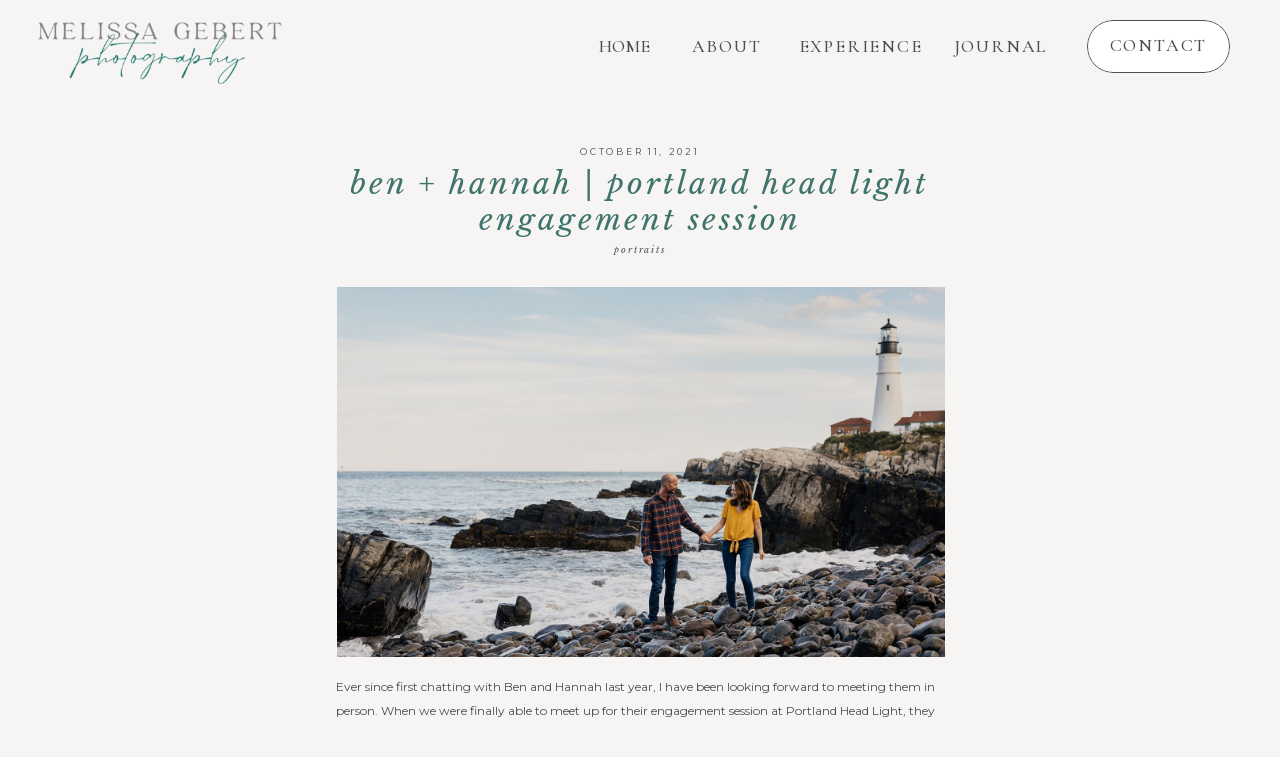

--- FILE ---
content_type: text/html; charset=UTF-8
request_url: https://melissagebert.com/tag/portland-head-light/
body_size: 13705
content:
<!DOCTYPE html>
<html lang="en-US" class="d">
<head>
<link rel="stylesheet" type="text/css" href="//lib.showit.co/engine/2.4.3/showit.css" />
<title>portland head light</title>
<meta name='robots' content='max-image-preview:large' />
<link rel="alternate" type="application/rss+xml" title=" &raquo; Feed" href="https://melissagebert.com/feed/" />
<link rel="alternate" type="application/rss+xml" title=" &raquo; Comments Feed" href="https://melissagebert.com/comments/feed/" />
<link rel="alternate" type="application/rss+xml" title=" &raquo; portland head light Tag Feed" href="https://melissagebert.com/tag/portland-head-light/feed/" />
<script type="text/javascript">
/* <![CDATA[ */
window._wpemojiSettings = {"baseUrl":"https:\/\/s.w.org\/images\/core\/emoji\/16.0.1\/72x72\/","ext":".png","svgUrl":"https:\/\/s.w.org\/images\/core\/emoji\/16.0.1\/svg\/","svgExt":".svg","source":{"concatemoji":"https:\/\/melissagebert.com\/wp-includes\/js\/wp-emoji-release.min.js?ver=6.8.3"}};
/*! This file is auto-generated */
!function(s,n){var o,i,e;function c(e){try{var t={supportTests:e,timestamp:(new Date).valueOf()};sessionStorage.setItem(o,JSON.stringify(t))}catch(e){}}function p(e,t,n){e.clearRect(0,0,e.canvas.width,e.canvas.height),e.fillText(t,0,0);var t=new Uint32Array(e.getImageData(0,0,e.canvas.width,e.canvas.height).data),a=(e.clearRect(0,0,e.canvas.width,e.canvas.height),e.fillText(n,0,0),new Uint32Array(e.getImageData(0,0,e.canvas.width,e.canvas.height).data));return t.every(function(e,t){return e===a[t]})}function u(e,t){e.clearRect(0,0,e.canvas.width,e.canvas.height),e.fillText(t,0,0);for(var n=e.getImageData(16,16,1,1),a=0;a<n.data.length;a++)if(0!==n.data[a])return!1;return!0}function f(e,t,n,a){switch(t){case"flag":return n(e,"\ud83c\udff3\ufe0f\u200d\u26a7\ufe0f","\ud83c\udff3\ufe0f\u200b\u26a7\ufe0f")?!1:!n(e,"\ud83c\udde8\ud83c\uddf6","\ud83c\udde8\u200b\ud83c\uddf6")&&!n(e,"\ud83c\udff4\udb40\udc67\udb40\udc62\udb40\udc65\udb40\udc6e\udb40\udc67\udb40\udc7f","\ud83c\udff4\u200b\udb40\udc67\u200b\udb40\udc62\u200b\udb40\udc65\u200b\udb40\udc6e\u200b\udb40\udc67\u200b\udb40\udc7f");case"emoji":return!a(e,"\ud83e\udedf")}return!1}function g(e,t,n,a){var r="undefined"!=typeof WorkerGlobalScope&&self instanceof WorkerGlobalScope?new OffscreenCanvas(300,150):s.createElement("canvas"),o=r.getContext("2d",{willReadFrequently:!0}),i=(o.textBaseline="top",o.font="600 32px Arial",{});return e.forEach(function(e){i[e]=t(o,e,n,a)}),i}function t(e){var t=s.createElement("script");t.src=e,t.defer=!0,s.head.appendChild(t)}"undefined"!=typeof Promise&&(o="wpEmojiSettingsSupports",i=["flag","emoji"],n.supports={everything:!0,everythingExceptFlag:!0},e=new Promise(function(e){s.addEventListener("DOMContentLoaded",e,{once:!0})}),new Promise(function(t){var n=function(){try{var e=JSON.parse(sessionStorage.getItem(o));if("object"==typeof e&&"number"==typeof e.timestamp&&(new Date).valueOf()<e.timestamp+604800&&"object"==typeof e.supportTests)return e.supportTests}catch(e){}return null}();if(!n){if("undefined"!=typeof Worker&&"undefined"!=typeof OffscreenCanvas&&"undefined"!=typeof URL&&URL.createObjectURL&&"undefined"!=typeof Blob)try{var e="postMessage("+g.toString()+"("+[JSON.stringify(i),f.toString(),p.toString(),u.toString()].join(",")+"));",a=new Blob([e],{type:"text/javascript"}),r=new Worker(URL.createObjectURL(a),{name:"wpTestEmojiSupports"});return void(r.onmessage=function(e){c(n=e.data),r.terminate(),t(n)})}catch(e){}c(n=g(i,f,p,u))}t(n)}).then(function(e){for(var t in e)n.supports[t]=e[t],n.supports.everything=n.supports.everything&&n.supports[t],"flag"!==t&&(n.supports.everythingExceptFlag=n.supports.everythingExceptFlag&&n.supports[t]);n.supports.everythingExceptFlag=n.supports.everythingExceptFlag&&!n.supports.flag,n.DOMReady=!1,n.readyCallback=function(){n.DOMReady=!0}}).then(function(){return e}).then(function(){var e;n.supports.everything||(n.readyCallback(),(e=n.source||{}).concatemoji?t(e.concatemoji):e.wpemoji&&e.twemoji&&(t(e.twemoji),t(e.wpemoji)))}))}((window,document),window._wpemojiSettings);
/* ]]> */
</script>
<style id='wp-emoji-styles-inline-css' type='text/css'>

	img.wp-smiley, img.emoji {
		display: inline !important;
		border: none !important;
		box-shadow: none !important;
		height: 1em !important;
		width: 1em !important;
		margin: 0 0.07em !important;
		vertical-align: -0.1em !important;
		background: none !important;
		padding: 0 !important;
	}
</style>
<link rel='stylesheet' id='wp-block-library-css' href='https://melissagebert.com/wp-includes/css/dist/block-library/style.min.css?ver=6.8.3' type='text/css' media='all' />
<style id='classic-theme-styles-inline-css' type='text/css'>
/*! This file is auto-generated */
.wp-block-button__link{color:#fff;background-color:#32373c;border-radius:9999px;box-shadow:none;text-decoration:none;padding:calc(.667em + 2px) calc(1.333em + 2px);font-size:1.125em}.wp-block-file__button{background:#32373c;color:#fff;text-decoration:none}
</style>
<style id='global-styles-inline-css' type='text/css'>
:root{--wp--preset--aspect-ratio--square: 1;--wp--preset--aspect-ratio--4-3: 4/3;--wp--preset--aspect-ratio--3-4: 3/4;--wp--preset--aspect-ratio--3-2: 3/2;--wp--preset--aspect-ratio--2-3: 2/3;--wp--preset--aspect-ratio--16-9: 16/9;--wp--preset--aspect-ratio--9-16: 9/16;--wp--preset--color--black: #000000;--wp--preset--color--cyan-bluish-gray: #abb8c3;--wp--preset--color--white: #ffffff;--wp--preset--color--pale-pink: #f78da7;--wp--preset--color--vivid-red: #cf2e2e;--wp--preset--color--luminous-vivid-orange: #ff6900;--wp--preset--color--luminous-vivid-amber: #fcb900;--wp--preset--color--light-green-cyan: #7bdcb5;--wp--preset--color--vivid-green-cyan: #00d084;--wp--preset--color--pale-cyan-blue: #8ed1fc;--wp--preset--color--vivid-cyan-blue: #0693e3;--wp--preset--color--vivid-purple: #9b51e0;--wp--preset--gradient--vivid-cyan-blue-to-vivid-purple: linear-gradient(135deg,rgba(6,147,227,1) 0%,rgb(155,81,224) 100%);--wp--preset--gradient--light-green-cyan-to-vivid-green-cyan: linear-gradient(135deg,rgb(122,220,180) 0%,rgb(0,208,130) 100%);--wp--preset--gradient--luminous-vivid-amber-to-luminous-vivid-orange: linear-gradient(135deg,rgba(252,185,0,1) 0%,rgba(255,105,0,1) 100%);--wp--preset--gradient--luminous-vivid-orange-to-vivid-red: linear-gradient(135deg,rgba(255,105,0,1) 0%,rgb(207,46,46) 100%);--wp--preset--gradient--very-light-gray-to-cyan-bluish-gray: linear-gradient(135deg,rgb(238,238,238) 0%,rgb(169,184,195) 100%);--wp--preset--gradient--cool-to-warm-spectrum: linear-gradient(135deg,rgb(74,234,220) 0%,rgb(151,120,209) 20%,rgb(207,42,186) 40%,rgb(238,44,130) 60%,rgb(251,105,98) 80%,rgb(254,248,76) 100%);--wp--preset--gradient--blush-light-purple: linear-gradient(135deg,rgb(255,206,236) 0%,rgb(152,150,240) 100%);--wp--preset--gradient--blush-bordeaux: linear-gradient(135deg,rgb(254,205,165) 0%,rgb(254,45,45) 50%,rgb(107,0,62) 100%);--wp--preset--gradient--luminous-dusk: linear-gradient(135deg,rgb(255,203,112) 0%,rgb(199,81,192) 50%,rgb(65,88,208) 100%);--wp--preset--gradient--pale-ocean: linear-gradient(135deg,rgb(255,245,203) 0%,rgb(182,227,212) 50%,rgb(51,167,181) 100%);--wp--preset--gradient--electric-grass: linear-gradient(135deg,rgb(202,248,128) 0%,rgb(113,206,126) 100%);--wp--preset--gradient--midnight: linear-gradient(135deg,rgb(2,3,129) 0%,rgb(40,116,252) 100%);--wp--preset--font-size--small: 13px;--wp--preset--font-size--medium: 20px;--wp--preset--font-size--large: 36px;--wp--preset--font-size--x-large: 42px;--wp--preset--spacing--20: 0.44rem;--wp--preset--spacing--30: 0.67rem;--wp--preset--spacing--40: 1rem;--wp--preset--spacing--50: 1.5rem;--wp--preset--spacing--60: 2.25rem;--wp--preset--spacing--70: 3.38rem;--wp--preset--spacing--80: 5.06rem;--wp--preset--shadow--natural: 6px 6px 9px rgba(0, 0, 0, 0.2);--wp--preset--shadow--deep: 12px 12px 50px rgba(0, 0, 0, 0.4);--wp--preset--shadow--sharp: 6px 6px 0px rgba(0, 0, 0, 0.2);--wp--preset--shadow--outlined: 6px 6px 0px -3px rgba(255, 255, 255, 1), 6px 6px rgba(0, 0, 0, 1);--wp--preset--shadow--crisp: 6px 6px 0px rgba(0, 0, 0, 1);}:where(.is-layout-flex){gap: 0.5em;}:where(.is-layout-grid){gap: 0.5em;}body .is-layout-flex{display: flex;}.is-layout-flex{flex-wrap: wrap;align-items: center;}.is-layout-flex > :is(*, div){margin: 0;}body .is-layout-grid{display: grid;}.is-layout-grid > :is(*, div){margin: 0;}:where(.wp-block-columns.is-layout-flex){gap: 2em;}:where(.wp-block-columns.is-layout-grid){gap: 2em;}:where(.wp-block-post-template.is-layout-flex){gap: 1.25em;}:where(.wp-block-post-template.is-layout-grid){gap: 1.25em;}.has-black-color{color: var(--wp--preset--color--black) !important;}.has-cyan-bluish-gray-color{color: var(--wp--preset--color--cyan-bluish-gray) !important;}.has-white-color{color: var(--wp--preset--color--white) !important;}.has-pale-pink-color{color: var(--wp--preset--color--pale-pink) !important;}.has-vivid-red-color{color: var(--wp--preset--color--vivid-red) !important;}.has-luminous-vivid-orange-color{color: var(--wp--preset--color--luminous-vivid-orange) !important;}.has-luminous-vivid-amber-color{color: var(--wp--preset--color--luminous-vivid-amber) !important;}.has-light-green-cyan-color{color: var(--wp--preset--color--light-green-cyan) !important;}.has-vivid-green-cyan-color{color: var(--wp--preset--color--vivid-green-cyan) !important;}.has-pale-cyan-blue-color{color: var(--wp--preset--color--pale-cyan-blue) !important;}.has-vivid-cyan-blue-color{color: var(--wp--preset--color--vivid-cyan-blue) !important;}.has-vivid-purple-color{color: var(--wp--preset--color--vivid-purple) !important;}.has-black-background-color{background-color: var(--wp--preset--color--black) !important;}.has-cyan-bluish-gray-background-color{background-color: var(--wp--preset--color--cyan-bluish-gray) !important;}.has-white-background-color{background-color: var(--wp--preset--color--white) !important;}.has-pale-pink-background-color{background-color: var(--wp--preset--color--pale-pink) !important;}.has-vivid-red-background-color{background-color: var(--wp--preset--color--vivid-red) !important;}.has-luminous-vivid-orange-background-color{background-color: var(--wp--preset--color--luminous-vivid-orange) !important;}.has-luminous-vivid-amber-background-color{background-color: var(--wp--preset--color--luminous-vivid-amber) !important;}.has-light-green-cyan-background-color{background-color: var(--wp--preset--color--light-green-cyan) !important;}.has-vivid-green-cyan-background-color{background-color: var(--wp--preset--color--vivid-green-cyan) !important;}.has-pale-cyan-blue-background-color{background-color: var(--wp--preset--color--pale-cyan-blue) !important;}.has-vivid-cyan-blue-background-color{background-color: var(--wp--preset--color--vivid-cyan-blue) !important;}.has-vivid-purple-background-color{background-color: var(--wp--preset--color--vivid-purple) !important;}.has-black-border-color{border-color: var(--wp--preset--color--black) !important;}.has-cyan-bluish-gray-border-color{border-color: var(--wp--preset--color--cyan-bluish-gray) !important;}.has-white-border-color{border-color: var(--wp--preset--color--white) !important;}.has-pale-pink-border-color{border-color: var(--wp--preset--color--pale-pink) !important;}.has-vivid-red-border-color{border-color: var(--wp--preset--color--vivid-red) !important;}.has-luminous-vivid-orange-border-color{border-color: var(--wp--preset--color--luminous-vivid-orange) !important;}.has-luminous-vivid-amber-border-color{border-color: var(--wp--preset--color--luminous-vivid-amber) !important;}.has-light-green-cyan-border-color{border-color: var(--wp--preset--color--light-green-cyan) !important;}.has-vivid-green-cyan-border-color{border-color: var(--wp--preset--color--vivid-green-cyan) !important;}.has-pale-cyan-blue-border-color{border-color: var(--wp--preset--color--pale-cyan-blue) !important;}.has-vivid-cyan-blue-border-color{border-color: var(--wp--preset--color--vivid-cyan-blue) !important;}.has-vivid-purple-border-color{border-color: var(--wp--preset--color--vivid-purple) !important;}.has-vivid-cyan-blue-to-vivid-purple-gradient-background{background: var(--wp--preset--gradient--vivid-cyan-blue-to-vivid-purple) !important;}.has-light-green-cyan-to-vivid-green-cyan-gradient-background{background: var(--wp--preset--gradient--light-green-cyan-to-vivid-green-cyan) !important;}.has-luminous-vivid-amber-to-luminous-vivid-orange-gradient-background{background: var(--wp--preset--gradient--luminous-vivid-amber-to-luminous-vivid-orange) !important;}.has-luminous-vivid-orange-to-vivid-red-gradient-background{background: var(--wp--preset--gradient--luminous-vivid-orange-to-vivid-red) !important;}.has-very-light-gray-to-cyan-bluish-gray-gradient-background{background: var(--wp--preset--gradient--very-light-gray-to-cyan-bluish-gray) !important;}.has-cool-to-warm-spectrum-gradient-background{background: var(--wp--preset--gradient--cool-to-warm-spectrum) !important;}.has-blush-light-purple-gradient-background{background: var(--wp--preset--gradient--blush-light-purple) !important;}.has-blush-bordeaux-gradient-background{background: var(--wp--preset--gradient--blush-bordeaux) !important;}.has-luminous-dusk-gradient-background{background: var(--wp--preset--gradient--luminous-dusk) !important;}.has-pale-ocean-gradient-background{background: var(--wp--preset--gradient--pale-ocean) !important;}.has-electric-grass-gradient-background{background: var(--wp--preset--gradient--electric-grass) !important;}.has-midnight-gradient-background{background: var(--wp--preset--gradient--midnight) !important;}.has-small-font-size{font-size: var(--wp--preset--font-size--small) !important;}.has-medium-font-size{font-size: var(--wp--preset--font-size--medium) !important;}.has-large-font-size{font-size: var(--wp--preset--font-size--large) !important;}.has-x-large-font-size{font-size: var(--wp--preset--font-size--x-large) !important;}
:where(.wp-block-post-template.is-layout-flex){gap: 1.25em;}:where(.wp-block-post-template.is-layout-grid){gap: 1.25em;}
:where(.wp-block-columns.is-layout-flex){gap: 2em;}:where(.wp-block-columns.is-layout-grid){gap: 2em;}
:root :where(.wp-block-pullquote){font-size: 1.5em;line-height: 1.6;}
</style>
<link rel='stylesheet' id='pub-style-css' href='https://melissagebert.com/wp-content/themes/showit/pubs/oxowsu7msuwsqyit-zniwq/20250815180100Sgw32rj/assets/pub.css?ver=1755280866' type='text/css' media='all' />
<script type="text/javascript" src="https://melissagebert.com/wp-includes/js/jquery/jquery.min.js?ver=3.7.1" id="jquery-core-js"></script>
<script type="text/javascript" id="jquery-core-js-after">
/* <![CDATA[ */
$ = jQuery;
/* ]]> */
</script>
<script type="text/javascript" src="https://melissagebert.com/wp-content/themes/showit/pubs/oxowsu7msuwsqyit-zniwq/20250815180100Sgw32rj/assets/pub.js?ver=1755280866" id="pub-script-js"></script>
<link rel="https://api.w.org/" href="https://melissagebert.com/wp-json/" /><link rel="alternate" title="JSON" type="application/json" href="https://melissagebert.com/wp-json/wp/v2/tags/344" /><link rel="EditURI" type="application/rsd+xml" title="RSD" href="https://melissagebert.com/xmlrpc.php?rsd" />
<style type="text/css">.recentcomments a{display:inline !important;padding:0 !important;margin:0 !important;}</style>
<meta charset="UTF-8" />
<meta name="viewport" content="width=device-width, initial-scale=1" />
<link rel="icon" type="image/png" href="//static.showit.co/200/kao1ZNDxTry-nzSHrZQNEg/73949/favicon.png" />
<link rel="preconnect" href="https://static.showit.co" />

<link rel="preconnect" href="https://fonts.googleapis.com">
<link rel="preconnect" href="https://fonts.gstatic.com" crossorigin>
<link href="https://fonts.googleapis.com/css?family=Cormorant+Garamond:500|Libre+Baskerville:italic|Montserrat:regular|Libre+Baskerville:regular" rel="stylesheet" type="text/css"/>
<script id="init_data" type="application/json">
{"mobile":{"w":320},"desktop":{"w":1200,"bgFillType":"color","bgColor":"colors-6"},"sid":"oxowsu7msuwsqyit-zniwq","break":768,"assetURL":"//static.showit.co","contactFormId":"73949/183501","cfAction":"aHR0cHM6Ly9jbGllbnRzZXJ2aWNlLnNob3dpdC5jby9jb250YWN0Zm9ybQ==","sgAction":"aHR0cHM6Ly9jbGllbnRzZXJ2aWNlLnNob3dpdC5jby9zb2NpYWxncmlk","blockData":[{"slug":"navigation","visible":"a","states":[],"d":{"h":97,"w":1200,"locking":{"scrollOffset":1},"bgFillType":"color","bgColor":"colors-6","bgMediaType":"none"},"m":{"h":66,"w":320,"locking":{"side":"st"},"bgFillType":"color","bgColor":"colors-6","bgMediaType":"none"}},{"slug":"blog-post","visible":"a","states":[],"d":{"h":768,"w":1200,"bgFillType":"color","bgColor":"colors-2","bgMediaType":"none"},"m":{"h":730,"w":320,"bgFillType":"color","bgColor":"colors-2","bgMediaType":"none"}},{"slug":"pagination","visible":"a","states":[],"d":{"h":57,"w":1200,"bgFillType":"color","bgColor":"colors-6","bgMediaType":"none"},"m":{"h":80,"w":320,"bgFillType":"color","bgColor":"colors-6","bgMediaType":"none"}},{"slug":"footer","visible":"a","states":[],"d":{"h":236,"w":1200,"bgFillType":"color","bgColor":"colors-6","bgMediaType":"none"},"m":{"h":475,"w":320,"bgFillType":"color","bgColor":"colors-6","bgMediaType":"none"}},{"slug":"mobile-nav","visible":"m","states":[],"d":{"h":400,"w":1200,"bgFillType":"color","bgColor":"#FFFFFF","bgMediaType":"none"},"m":{"h":200,"w":320,"locking":{"side":"t"},"bgFillType":"color","bgColor":"#FFFFFF","bgMediaType":"none"}}],"elementData":[{"type":"icon","visible":"m","id":"navigation_0","blockId":"navigation","m":{"x":265,"y":11,"w":45,"h":45,"a":0},"d":{"x":550,"y":27,"w":100,"h":100,"a":0}},{"type":"simple","visible":"d","id":"navigation_1","blockId":"navigation","m":{"x":48,"y":10,"w":224,"h":46.199999999999996,"a":0},"d":{"x":1007,"y":20,"w":143,"h":53,"a":0,"lockH":"r"}},{"type":"text","visible":"d","id":"navigation_2","blockId":"navigation","m":{"x":122,"y":18,"w":75.60000000000001,"h":14,"a":0},"d":{"x":1018,"y":35,"w":121,"h":23,"a":0,"lockH":"r"}},{"type":"text","visible":"d","id":"navigation_3","blockId":"navigation","m":{"x":122,"y":18,"w":75.60000000000001,"h":14,"a":0},"d":{"x":867,"y":36,"w":107,"h":25,"a":0,"lockH":"r"}},{"type":"text","visible":"d","id":"navigation_4","blockId":"navigation","m":{"x":122,"y":18,"w":75.60000000000001,"h":14,"a":0},"d":{"x":711,"y":36,"w":139,"h":25,"a":0,"lockH":"r"}},{"type":"text","visible":"d","id":"navigation_5","blockId":"navigation","m":{"x":122,"y":18,"w":75.60000000000001,"h":14,"a":0},"d":{"x":606,"y":36,"w":81,"h":25,"a":0,"lockH":"r"}},{"type":"text","visible":"d","id":"navigation_6","blockId":"navigation","m":{"x":122,"y":18,"w":75.60000000000001,"h":14,"a":0},"d":{"x":514,"y":36,"w":61,"h":25,"a":0,"lockH":"r"}},{"type":"graphic","visible":"a","id":"navigation_7","blockId":"navigation","m":{"x":0,"y":6,"w":170,"h":56,"a":0},"d":{"x":24,"y":7,"w":268,"h":80,"a":0,"lockH":"l"},"c":{"key":"TvveffCARNu7O2PvLAuBkA/73949/typeonly-color.png","aspect_ratio":2.96311}},{"type":"text","visible":"a","id":"blog-post_0","blockId":"blog-post","m":{"x":25,"y":59,"w":269,"h":71,"a":0},"d":{"x":294,"y":69,"w":611,"h":75,"a":0}},{"type":"text","visible":"a","id":"blog-post_1","blockId":"blog-post","m":{"x":26,"y":443,"w":266,"h":208,"a":0},"d":{"x":296,"y":578,"w":609,"h":92,"a":0}},{"type":"text","visible":"a","id":"blog-post_2","blockId":"blog-post","m":{"x":37,"y":21,"w":246,"h":17,"a":0},"d":{"x":500.499,"y":50,"w":199.003,"h":12,"a":0}},{"type":"graphic","visible":"a","id":"blog-post_3","blockId":"blog-post","m":{"x":27,"y":167,"w":267,"h":252,"a":0},"d":{"x":297,"y":190,"w":608,"h":370,"a":0},"c":{"key":"csOa5Y0tSpCv60oxPYgg2g/shared/cjk_engagement-44.jpg","aspect_ratio":1.29403}},{"type":"text","visible":"a","id":"blog-post_4","blockId":"blog-post","m":{"x":53,"y":134,"w":209,"h":16,"a":0},"d":{"x":362.498,"y":148,"w":475.004,"h":18.011,"a":0}},{"type":"text","visible":"a","id":"blog-post_5","blockId":"blog-post","m":{"x":65,"y":693,"w":191,"h":15,"a":0},"d":{"x":465,"y":706,"w":272,"h":24,"a":0},"pc":[{"type":"show"}]},{"type":"simple","visible":"a","id":"blog-post_6","blockId":"blog-post","m":{"x":80,"y":676,"w":161,"h":42,"a":0},"d":{"x":517,"y":688,"w":168,"h":45,"a":0,"o":20}},{"type":"text","visible":"a","id":"pagination_0","blockId":"pagination","m":{"x":21.997,"y":37,"w":133.004,"h":15,"a":0},"d":{"x":301.091,"y":24.492,"w":235.008,"h":19.016,"a":0}},{"type":"text","visible":"a","id":"pagination_1","blockId":"pagination","m":{"x":193.997,"y":37.444,"w":102.007,"h":15,"a":0},"d":{"x":668.091,"y":24.492,"w":235.008,"h":19.016,"a":0}},{"type":"text","visible":"a","id":"footer_0","blockId":"footer","m":{"x":15,"y":442,"w":289,"h":19,"a":0},"d":{"x":415,"y":206,"w":371,"h":20,"a":0}},{"type":"icon","visible":"a","id":"footer_1","blockId":"footer","m":{"x":120.743,"y":64.5,"w":33.334,"h":33,"a":0},"d":{"x":219.77,"y":76.961,"w":16.065,"h":16.575,"a":0}},{"type":"icon","visible":"a","id":"footer_2","blockId":"footer","m":{"x":71.993,"y":64.5,"w":33.334,"h":33,"a":0},"d":{"x":196,"y":77.833,"w":16.065,"h":14.831,"a":0}},{"type":"icon","visible":"a","id":"footer_3","blockId":"footer","m":{"x":166.354,"y":64.5,"w":33.334,"h":33,"a":0},"d":{"x":243.81,"y":77.397,"w":15.219,"h":15.702,"a":0}},{"type":"icon","visible":"a","id":"footer_4","blockId":"footer","m":{"x":214.674,"y":64.5,"w":33.334,"h":33,"a":0},"d":{"x":265.946,"y":76.961,"w":16.065,"h":16.575,"a":0}},{"type":"text","visible":"a","id":"footer_5","blockId":"footer","m":{"x":94.497,"y":28,"w":131.006,"h":22,"a":0},"d":{"x":114.493,"y":77.241,"w":79.013,"h":16.015,"a":0}},{"type":"simple","visible":"a","id":"footer_6","blockId":"footer","m":{"x":10,"y":422,"w":300,"h":1,"a":0},"d":{"x":-23,"y":189,"w":1279,"h":1,"a":0,"lockH":"s"}},{"type":"simple","visible":"a","id":"footer_7","blockId":"footer","m":{"x":10,"y":311,"w":300,"h":1,"a":0},"d":{"x":365.5,"y":34.25,"w":1,"h":100,"a":0}},{"type":"simple","visible":"a","id":"footer_8","blockId":"footer","m":{"x":10,"y":129,"w":300,"h":1,"a":0},"d":{"x":833.5,"y":34.25,"w":1,"h":100,"a":0}},{"type":"text","visible":"a","id":"footer_9","blockId":"footer","m":{"x":62,"y":163,"w":200,"h":16,"a":0},"d":{"x":483,"y":43,"w":242,"h":9,"a":0}},{"type":"text","visible":"a","id":"footer_10","blockId":"footer","m":{"x":49,"y":184,"w":222,"h":16,"a":0},"d":{"x":474,"y":65,"w":252,"h":24,"a":0}},{"type":"text","visible":"a","id":"footer_11","blockId":"footer","m":{"x":68,"y":339,"w":184,"h":30,"a":0},"d":{"x":917,"y":56,"w":193,"h":29,"a":0}},{"type":"text","visible":"a","id":"footer_12","blockId":"footer","m":{"x":58,"y":384,"w":205,"h":16,"a":0},"d":{"x":895,"y":99,"w":206,"h":18,"a":0}},{"type":"graphic","visible":"a","id":"footer_13","blockId":"footer","m":{"x":146,"y":227,"w":29,"h":25,"a":0},"d":{"x":587,"y":113,"w":27,"h":23,"a":0},"c":{"key":"U-dlGPuBSxed0by3gYBk-Q/73949/pride_heart.png","aspect_ratio":1.16322}},{"type":"text","visible":"a","id":"footer_14","blockId":"footer","m":{"x":78,"y":272,"w":165,"h":11,"a":0},"d":{"x":507,"y":156,"w":187,"h":11,"a":0}},{"type":"simple","visible":"a","id":"footer_15","blockId":"footer","m":{"x":10,"y":422,"w":300,"h":1,"a":0},"d":{"x":-15,"y":0,"w":1279,"h":1,"a":0,"lockH":"s"}}]}
</script>
<link
rel="stylesheet"
type="text/css"
href="https://cdnjs.cloudflare.com/ajax/libs/animate.css/3.4.0/animate.min.css"
/>


<script src="//lib.showit.co/engine/2.4.3/showit-lib.min.js"></script>
<script src="//lib.showit.co/engine/2.4.3/showit.min.js"></script>
<script>

function initPage(){

}
</script>

<style id="si-page-css">
html.m {background-color:rgba(247,245,243,1);}
html.d {background-color:rgba(247,245,243,1);}
.d .se:has(.st-primary) {border-radius:10px;box-shadow:none;opacity:1;overflow:hidden;}
.d .st-primary {padding:10px 14px 10px 14px;border-width:0px;border-color:rgba(4,4,4,1);background-color:rgba(4,4,4,1);background-image:none;border-radius:inherit;transition-duration:0.5s;}
.d .st-primary span {color:rgba(255,255,255,1);font-family:'Montserrat';font-weight:400;font-style:normal;font-size:13px;text-align:center;text-transform:uppercase;letter-spacing:0.1em;transition-duration:0.5s;}
.d .se:has(.st-primary:hover) {}
.d .st-primary.se-button:hover {background-color:rgba(4,4,4,1);background-image:none;transition-property:background-color,background-image;}
.d .st-primary.se-button:hover span {}
.m .se:has(.st-primary) {border-radius:10px;box-shadow:none;opacity:1;overflow:hidden;}
.m .st-primary {padding:10px 14px 10px 14px;border-width:0px;border-color:rgba(4,4,4,1);background-color:rgba(4,4,4,1);background-image:none;border-radius:inherit;}
.m .st-primary span {color:rgba(255,255,255,1);font-family:'Montserrat';font-weight:400;font-style:normal;font-size:11px;text-align:center;text-transform:uppercase;letter-spacing:0.1em;}
.d .se:has(.st-secondary) {border-radius:10px;box-shadow:none;opacity:1;overflow:hidden;}
.d .st-secondary {padding:10px 14px 10px 14px;border-width:2px;border-color:rgba(4,4,4,1);background-color:rgba(0,0,0,0);background-image:none;border-radius:inherit;transition-duration:0.5s;}
.d .st-secondary span {color:rgba(4,4,4,1);font-family:'Montserrat';font-weight:400;font-style:normal;font-size:13px;text-align:center;text-transform:uppercase;letter-spacing:0.1em;transition-duration:0.5s;}
.d .se:has(.st-secondary:hover) {}
.d .st-secondary.se-button:hover {border-color:rgba(4,4,4,0.7);background-color:rgba(0,0,0,0);background-image:none;transition-property:border-color,background-color,background-image;}
.d .st-secondary.se-button:hover span {color:rgba(4,4,4,0.7);transition-property:color;}
.m .se:has(.st-secondary) {border-radius:10px;box-shadow:none;opacity:1;overflow:hidden;}
.m .st-secondary {padding:10px 14px 10px 14px;border-width:2px;border-color:rgba(4,4,4,1);background-color:rgba(0,0,0,0);background-image:none;border-radius:inherit;}
.m .st-secondary span {color:rgba(4,4,4,1);font-family:'Montserrat';font-weight:400;font-style:normal;font-size:11px;text-align:center;text-transform:uppercase;letter-spacing:0.1em;}
.d .st-d-title,.d .se-wpt h1 {color:rgba(63,116,109,1);text-transform:lowercase;letter-spacing:0.1em;font-size:35px;text-align:center;font-family:'Libre Baskerville';font-weight:400;font-style:italic;}
.d .se-wpt h1 {margin-bottom:30px;}
.d .st-d-title.se-rc a {color:rgba(63,116,109,1);}
.d .st-d-title.se-rc a:hover {text-decoration:underline;color:rgba(63,116,109,1);opacity:0.8;}
.m .st-m-title,.m .se-wpt h1 {color:rgba(63,116,109,1);text-transform:lowercase;font-size:30px;text-align:center;font-family:'Libre Baskerville';font-weight:400;font-style:italic;}
.m .se-wpt h1 {margin-bottom:20px;}
.m .st-m-title.se-rc a {color:rgba(63,116,109,1);}
.m .st-m-title.se-rc a:hover {text-decoration:underline;color:rgba(63,116,109,1);opacity:0.8;}
.d .st-d-heading,.d .se-wpt h2 {color:rgba(63,116,109,1);text-transform:lowercase;line-height:1.2;letter-spacing:0.1em;font-size:30px;text-align:center;font-family:'Libre Baskerville';font-weight:400;font-style:italic;}
.d .se-wpt h2 {margin-bottom:24px;}
.d .st-d-heading.se-rc a {color:rgba(63,116,109,1);}
.d .st-d-heading.se-rc a:hover {text-decoration:underline;color:rgba(63,116,109,1);opacity:0.8;}
.m .st-m-heading,.m .se-wpt h2 {color:rgba(63,116,109,1);text-transform:lowercase;line-height:1;letter-spacing:0.1em;font-size:20px;text-align:center;font-family:'Libre Baskerville';font-weight:400;font-style:italic;}
.m .se-wpt h2 {margin-bottom:20px;}
.m .st-m-heading.se-rc a {color:rgba(63,116,109,1);}
.m .st-m-heading.se-rc a:hover {text-decoration:underline;color:rgba(63,116,109,1);opacity:0.8;}
.d .st-d-subheading,.d .se-wpt h3 {color:rgba(78,78,78,1);text-transform:uppercase;letter-spacing:0.1em;font-size:13px;text-align:center;font-family:'Montserrat';font-weight:400;font-style:normal;}
.d .se-wpt h3 {margin-bottom:18px;}
.d .st-d-subheading.se-rc a {color:rgba(78,78,78,1);}
.d .st-d-subheading.se-rc a:hover {text-decoration:underline;color:rgba(78,78,78,1);opacity:0.8;}
.m .st-m-subheading,.m .se-wpt h3 {color:rgba(78,78,78,1);text-transform:uppercase;letter-spacing:0.1em;font-size:11px;text-align:center;font-family:'Montserrat';font-weight:400;font-style:normal;}
.m .se-wpt h3 {margin-bottom:18px;}
.m .st-m-subheading.se-rc a {color:rgba(78,78,78,1);}
.m .st-m-subheading.se-rc a:hover {text-decoration:underline;color:rgba(78,78,78,1);opacity:0.8;}
.d .st-d-paragraph {color:rgba(78,78,78,1);line-height:2;letter-spacing:0em;font-size:12px;text-align:left;font-family:'Libre Baskerville';font-weight:400;font-style:normal;}
.d .se-wpt p {margin-bottom:16px;}
.d .st-d-paragraph.se-rc a {color:rgba(78,78,78,1);}
.d .st-d-paragraph.se-rc a:hover {text-decoration:underline;color:rgba(78,78,78,1);opacity:0.8;}
.m .st-m-paragraph {color:rgba(78,78,78,1);line-height:2;letter-spacing:0em;font-size:12px;font-family:'Libre Baskerville';font-weight:400;font-style:normal;}
.m .se-wpt p {margin-bottom:16px;}
.m .st-m-paragraph.se-rc a {color:rgba(78,78,78,1);}
.m .st-m-paragraph.se-rc a:hover {text-decoration:underline;color:rgba(78,78,78,1);opacity:0.8;}
.sib-navigation {z-index:15;}
.m .sib-navigation {height:66px;}
.d .sib-navigation {height:97px;}
.m .sib-navigation .ss-bg {background-color:rgba(247,245,243,1);}
.d .sib-navigation .ss-bg {background-color:rgba(247,245,243,1);}
.d .sie-navigation_0 {left:550px;top:27px;width:100px;height:100px;display:none;}
.m .sie-navigation_0 {left:265px;top:11px;width:45px;height:45px;}
.d .sie-navigation_0 svg {fill:rgba(247,245,243,1);}
.m .sie-navigation_0 svg {fill:rgba(78,78,78,1);}
.d .sie-navigation_1 {left:1007px;top:20px;width:143px;height:53px;border-radius:100px;}
.m .sie-navigation_1 {left:48px;top:10px;width:224px;height:46.199999999999996px;border-radius:100px;display:none;}
.d .sie-navigation_1 .se-simple:hover {}
.m .sie-navigation_1 .se-simple:hover {}
.d .sie-navigation_1 .se-simple {border-color:rgba(78,78,78,1);border-width:1px;background-color:rgba(255,255,255,1);border-style:solid;border-radius:inherit;}
.m .sie-navigation_1 .se-simple {border-color:rgba(78,78,78,1);border-width:1px;background-color:rgba(255,255,255,1);border-style:solid;border-radius:inherit;}
.d .sie-navigation_2 {left:1018px;top:35px;width:121px;height:23px;}
.m .sie-navigation_2 {left:122px;top:18px;width:75.60000000000001px;height:14px;display:none;}
.d .sie-navigation_2-text {color:rgba(78,78,78,1);text-transform:uppercase;line-height:1.2;letter-spacing:0.1em;font-size:18px;text-align:center;font-family:'Cormorant Garamond';font-weight:500;font-style:normal;}
.m .sie-navigation_2-text {color:rgba(78,78,78,1);text-transform:uppercase;line-height:1;letter-spacing:0.1em;font-size:20px;text-align:center;font-family:'Cormorant Garamond';font-weight:500;font-style:normal;}
.d .sie-navigation_3 {left:867px;top:36px;width:107px;height:25px;}
.m .sie-navigation_3 {left:122px;top:18px;width:75.60000000000001px;height:14px;display:none;}
.d .sie-navigation_3-text {color:rgba(78,78,78,1);text-transform:uppercase;line-height:1.2;letter-spacing:0.1em;font-size:18px;text-align:center;font-family:'Cormorant Garamond';font-weight:500;font-style:normal;}
.m .sie-navigation_3-text {color:rgba(78,78,78,1);text-transform:uppercase;line-height:1;letter-spacing:0.1em;font-size:20px;text-align:center;font-family:'Cormorant Garamond';font-weight:500;font-style:normal;}
.d .sie-navigation_4 {left:711px;top:36px;width:139px;height:25px;}
.m .sie-navigation_4 {left:122px;top:18px;width:75.60000000000001px;height:14px;display:none;}
.d .sie-navigation_4-text {color:rgba(78,78,78,1);text-transform:uppercase;line-height:1.2;letter-spacing:0.1em;font-size:18px;text-align:center;font-family:'Cormorant Garamond';font-weight:500;font-style:normal;}
.m .sie-navigation_4-text {color:rgba(78,78,78,1);text-transform:uppercase;line-height:1;letter-spacing:0.1em;font-size:20px;text-align:center;font-family:'Cormorant Garamond';font-weight:500;font-style:normal;}
.d .sie-navigation_5 {left:606px;top:36px;width:81px;height:25px;}
.m .sie-navigation_5 {left:122px;top:18px;width:75.60000000000001px;height:14px;display:none;}
.d .sie-navigation_5-text {color:rgba(78,78,78,1);text-transform:uppercase;line-height:1.2;letter-spacing:0.1em;font-size:18px;text-align:center;font-family:'Cormorant Garamond';font-weight:500;font-style:normal;}
.m .sie-navigation_5-text {color:rgba(78,78,78,1);text-transform:uppercase;line-height:1;letter-spacing:0.1em;font-size:20px;text-align:center;font-family:'Cormorant Garamond';font-weight:500;font-style:normal;}
.d .sie-navigation_6 {left:514px;top:36px;width:61px;height:25px;}
.m .sie-navigation_6 {left:122px;top:18px;width:75.60000000000001px;height:14px;display:none;}
.d .sie-navigation_6-text {color:rgba(78,78,78,1);text-transform:uppercase;line-height:1.2;letter-spacing:0em;font-size:18px;text-align:center;font-family:'Cormorant Garamond';font-weight:500;font-style:normal;}
.m .sie-navigation_6-text {color:rgba(78,78,78,1);text-transform:uppercase;line-height:1;letter-spacing:0em;font-size:20px;text-align:center;font-family:'Cormorant Garamond';font-weight:500;font-style:normal;}
.d .sie-navigation_7 {left:24px;top:7px;width:268px;height:80px;}
.m .sie-navigation_7 {left:0px;top:6px;width:170px;height:56px;}
.d .sie-navigation_7 .se-img {background-repeat:no-repeat;background-size:cover;background-position:50% 50%;border-radius:inherit;}
.m .sie-navigation_7 .se-img {background-repeat:no-repeat;background-size:cover;background-position:50% 50%;border-radius:inherit;}
.m .sib-blog-post {height:730px;}
.d .sib-blog-post {height:768px;}
.m .sib-blog-post .ss-bg {background-color:rgba(247,245,243,1);}
.d .sib-blog-post .ss-bg {background-color:rgba(247,245,243,1);}
.d .sie-blog-post_0 {left:294px;top:69px;width:611px;height:75px;}
.m .sie-blog-post_0 {left:25px;top:59px;width:269px;height:71px;}
.d .sie-blog-post_0-text {overflow:hidden;}
.m .sie-blog-post_0-text {line-height:1.2;font-size:18px;overflow:hidden;}
.d .sie-blog-post_1 {left:296px;top:578px;width:609px;height:92px;}
.m .sie-blog-post_1 {left:26px;top:443px;width:266px;height:208px;}
.d .sie-blog-post_1-text {font-family:'Montserrat';font-weight:400;font-style:normal;overflow:hidden;}
.m .sie-blog-post_1-text {font-size:11px;font-family:'Montserrat';font-weight:400;font-style:normal;overflow:hidden;}
.d .sie-blog-post_2 {left:500.499px;top:50px;width:199.003px;height:12px;}
.m .sie-blog-post_2 {left:37px;top:21px;width:246px;height:17px;}
.d .sie-blog-post_2-text {letter-spacing:0.3em;font-size:9px;text-align:center;}
.m .sie-blog-post_2-text {letter-spacing:0.2em;font-size:9px;}
.d .sie-blog-post_3 {left:297px;top:190px;width:608px;height:370px;}
.m .sie-blog-post_3 {left:27px;top:167px;width:267px;height:252px;}
.d .sie-blog-post_3 .se-img img {object-fit: cover;object-position: 50% 50%;border-radius: inherit;height: 100%;width: 100%;}
.m .sie-blog-post_3 .se-img img {object-fit: cover;object-position: 50% 50%;border-radius: inherit;height: 100%;width: 100%;}
.d .sie-blog-post_4 {left:362.498px;top:148px;width:475.004px;height:18.011px;}
.m .sie-blog-post_4 {left:53px;top:134px;width:209px;height:16px;}
.d .sie-blog-post_4-text {text-transform:lowercase;letter-spacing:0.2em;font-size:9px;text-align:center;font-family:'Libre Baskerville';font-weight:400;font-style:italic;overflow:hidden;text-overflow:ellipsis;white-space:nowrap;}
.m .sie-blog-post_4-text {text-transform:lowercase;letter-spacing:0.2em;font-size:9px;font-family:'Libre Baskerville';font-weight:400;font-style:italic;overflow:hidden;text-overflow:ellipsis;white-space:nowrap;}
.d .sie-blog-post_5:hover {opacity:1;transition-duration:0.5s;transition-property:opacity;}
.m .sie-blog-post_5:hover {opacity:1;transition-duration:0.5s;transition-property:opacity;}
.d .sie-blog-post_5 {left:465px;top:706px;width:272px;height:24px;transition-duration:0.5s;transition-property:opacity;}
.m .sie-blog-post_5 {left:65px;top:693px;width:191px;height:15px;transition-duration:0.5s;transition-property:opacity;}
.d .sie-blog-post_5-text:hover {color:rgba(157,182,179,1);}
.m .sie-blog-post_5-text:hover {color:rgba(157,182,179,1);}
.d .sie-blog-post_5-text {text-transform:uppercase;letter-spacing:0.2em;font-size:10px;text-align:center;transition-duration:0.5s;transition-property:color;}
.m .sie-blog-post_5-text {text-transform:uppercase;letter-spacing:0.2em;font-size:10px;transition-duration:0.5s;transition-property:color;}
.d .sie-blog-post_6 {left:517px;top:688px;width:168px;height:45px;opacity:0.2;}
.m .sie-blog-post_6 {left:80px;top:676px;width:161px;height:42px;}
.d .sie-blog-post_6 .se-simple:hover {}
.m .sie-blog-post_6 .se-simple:hover {}
.d .sie-blog-post_6 .se-simple {background-color:rgba(4,4,4,0);}
.m .sie-blog-post_6 .se-simple {border-color:rgba(201,201,201,1);border-width:1px;background-color:rgba(201,201,201,0);border-style:solid;border-radius:inherit;}
.m .sib-pagination {height:80px;}
.d .sib-pagination {height:57px;}
.m .sib-pagination .ss-bg {background-color:rgba(247,245,243,1);}
.d .sib-pagination .ss-bg {background-color:rgba(247,245,243,1);}
.d .sie-pagination_0 {left:301.091px;top:24.492px;width:235.008px;height:19.016px;}
.m .sie-pagination_0 {left:21.997px;top:37px;width:133.004px;height:15px;}
.d .sie-pagination_0-text {font-size:10px;text-align:left;}
.m .sie-pagination_0-text {letter-spacing:0.2em;font-size:9px;text-align:left;}
.d .sie-pagination_1 {left:668.091px;top:24.492px;width:235.008px;height:19.016px;}
.m .sie-pagination_1 {left:193.997px;top:37.444px;width:102.007px;height:15px;}
.d .sie-pagination_1-text {font-size:10px;text-align:right;}
.m .sie-pagination_1-text {letter-spacing:0.2em;font-size:9px;text-align:right;}
.sib-footer {z-index:1;}
.m .sib-footer {height:475px;}
.d .sib-footer {height:236px;}
.m .sib-footer .ss-bg {background-color:rgba(247,245,243,1);}
.d .sib-footer .ss-bg {background-color:rgba(247,245,243,1);}
.d .sie-footer_0 {left:415px;top:206px;width:371px;height:20px;}
.m .sie-footer_0 {left:15px;top:442px;width:289px;height:19px;}
.d .sie-footer_0-text {text-transform:none;line-height:2;letter-spacing:0.2em;font-size:9px;text-align:center;font-family:'Libre Baskerville';font-weight:400;font-style:italic;}
.m .sie-footer_0-text {text-transform:none;line-height:2;letter-spacing:0.1em;font-size:10px;text-align:center;font-family:'Libre Baskerville';font-weight:400;font-style:italic;}
.d .sie-footer_1:hover {opacity:0.5;transition-duration:0.5s;transition-property:opacity;}
.m .sie-footer_1:hover {opacity:0.5;transition-duration:0.5s;transition-property:opacity;}
.d .sie-footer_1 {left:219.77px;top:76.961px;width:16.065px;height:16.575px;transition-duration:0.5s;transition-property:opacity;}
.m .sie-footer_1 {left:120.743px;top:64.5px;width:33.334px;height:33px;transition-duration:0.5s;transition-property:opacity;}
.d .sie-footer_1 svg {fill:rgba(157,182,179,1);}
.m .sie-footer_1 svg {fill:rgba(157,182,179,1);}
.d .sie-footer_1 svg:hover {}
.m .sie-footer_1 svg:hover {}
.d .sie-footer_2:hover {opacity:0.5;transition-duration:0.5s;transition-property:opacity;}
.m .sie-footer_2:hover {opacity:0.5;transition-duration:0.5s;transition-property:opacity;}
.d .sie-footer_2 {left:196px;top:77.833px;width:16.065px;height:14.831px;transition-duration:0.5s;transition-property:opacity;}
.m .sie-footer_2 {left:71.993px;top:64.5px;width:33.334px;height:33px;transition-duration:0.5s;transition-property:opacity;}
.d .sie-footer_2 svg {fill:rgba(157,182,179,1);}
.m .sie-footer_2 svg {fill:rgba(157,182,179,1);}
.d .sie-footer_2 svg:hover {}
.m .sie-footer_2 svg:hover {}
.d .sie-footer_3:hover {opacity:0.5;transition-duration:0.5s;transition-property:opacity;}
.m .sie-footer_3:hover {opacity:0.5;transition-duration:0.5s;transition-property:opacity;}
.d .sie-footer_3 {left:243.81px;top:77.397px;width:15.219px;height:15.702px;transition-duration:0.5s;transition-property:opacity;}
.m .sie-footer_3 {left:166.354px;top:64.5px;width:33.334px;height:33px;transition-duration:0.5s;transition-property:opacity;}
.d .sie-footer_3 svg {fill:rgba(157,182,179,1);}
.m .sie-footer_3 svg {fill:rgba(157,182,179,1);}
.d .sie-footer_3 svg:hover {}
.m .sie-footer_3 svg:hover {}
.d .sie-footer_4:hover {opacity:0.5;transition-duration:0.5s;transition-property:opacity;}
.m .sie-footer_4:hover {opacity:0.5;transition-duration:0.5s;transition-property:opacity;}
.d .sie-footer_4 {left:265.946px;top:76.961px;width:16.065px;height:16.575px;transition-duration:0.5s;transition-property:opacity;}
.m .sie-footer_4 {left:214.674px;top:64.5px;width:33.334px;height:33px;transition-duration:0.5s;transition-property:opacity;}
.d .sie-footer_4 svg {fill:rgba(157,182,179,1);}
.m .sie-footer_4 svg {fill:rgba(157,182,179,1);}
.d .sie-footer_4 svg:hover {}
.m .sie-footer_4 svg:hover {}
.d .sie-footer_5 {left:114.493px;top:77.241px;width:79.013px;height:16.015px;}
.m .sie-footer_5 {left:94.497px;top:28px;width:131.006px;height:22px;}
.d .sie-footer_5-text {text-transform:uppercase;letter-spacing:0.2em;font-size:9px;text-align:left;font-family:'Montserrat';font-weight:400;font-style:normal;}
.m .sie-footer_5-text {text-transform:uppercase;letter-spacing:0.2em;font-size:10px;text-align:center;font-family:'Montserrat';font-weight:400;font-style:normal;}
.d .sie-footer_6 {left:-23px;top:189px;width:1279px;height:1px;}
.m .sie-footer_6 {left:10px;top:422px;width:300px;height:1px;}
.d .sie-footer_6 .se-simple:hover {}
.m .sie-footer_6 .se-simple:hover {}
.d .sie-footer_6 .se-simple {background-color:rgba(4,4,4,0.2);}
.m .sie-footer_6 .se-simple {background-color:rgba(4,4,4,0.2);}
.d .sie-footer_7 {left:365.5px;top:34.25px;width:1px;height:100px;}
.m .sie-footer_7 {left:10px;top:311px;width:300px;height:1px;}
.d .sie-footer_7 .se-simple:hover {}
.m .sie-footer_7 .se-simple:hover {}
.d .sie-footer_7 .se-simple {background-color:rgba(4,4,4,0.2);}
.m .sie-footer_7 .se-simple {background-color:rgba(4,4,4,0.2);}
.d .sie-footer_8 {left:833.5px;top:34.25px;width:1px;height:100px;}
.m .sie-footer_8 {left:10px;top:129px;width:300px;height:1px;}
.d .sie-footer_8 .se-simple:hover {}
.m .sie-footer_8 .se-simple:hover {}
.d .sie-footer_8 .se-simple {background-color:rgba(4,4,4,0.2);}
.m .sie-footer_8 .se-simple {background-color:rgba(4,4,4,0.2);}
.d .sie-footer_9 {left:483px;top:43px;width:242px;height:9px;}
.m .sie-footer_9 {left:62px;top:163px;width:200px;height:16px;}
.d .sie-footer_10 {left:474px;top:65px;width:252px;height:24px;}
.m .sie-footer_10 {left:49px;top:184px;width:222px;height:16px;}
.d .sie-footer_10-text {color:rgba(157,182,179,1);font-size:20px;}
.m .sie-footer_10-text {color:rgba(157,182,179,1);font-size:17px;}
.d .sie-footer_11 {left:917px;top:56px;width:193px;height:29px;}
.m .sie-footer_11 {left:68px;top:339px;width:184px;height:30px;}
.d .sie-footer_11-text {color:rgba(157,182,179,1);line-height:1.3;font-size:12px;}
.m .sie-footer_11-text {color:rgba(157,182,179,1);line-height:1.2;font-size:13px;}
.d .sie-footer_12 {left:895px;top:99px;width:206px;height:18px;}
.m .sie-footer_12 {left:58px;top:384px;width:205px;height:16px;}
.d .sie-footer_13 {left:587px;top:113px;width:27px;height:23px;}
.m .sie-footer_13 {left:146px;top:227px;width:29px;height:25px;}
.d .sie-footer_13 .se-img {background-repeat:no-repeat;background-size:cover;background-position:50% 50%;border-radius:inherit;}
.m .sie-footer_13 .se-img {background-repeat:no-repeat;background-size:cover;background-position:50% 50%;border-radius:inherit;}
.d .sie-footer_14 {left:507px;top:156px;width:187px;height:11px;}
.m .sie-footer_14 {left:78px;top:272px;width:165px;height:11px;}
.d .sie-footer_14-text {font-size:10px;}
.m .sie-footer_14-text {font-size:9px;}
.d .sie-footer_15 {left:-15px;top:0px;width:1279px;height:1px;}
.m .sie-footer_15 {left:10px;top:422px;width:300px;height:1px;}
.d .sie-footer_15 .se-simple:hover {}
.m .sie-footer_15 .se-simple:hover {}
.d .sie-footer_15 .se-simple {background-color:rgba(4,4,4,0.2);}
.m .sie-footer_15 .se-simple {background-color:rgba(4,4,4,0.2);}
.sib-mobile-nav {z-index:99;}
.m .sib-mobile-nav {height:200px;display:none;}
.d .sib-mobile-nav {height:400px;display:none;}
.m .sib-mobile-nav .ss-bg {background-color:rgba(255,255,255,1);}
.d .sib-mobile-nav .ss-bg {background-color:rgba(255,255,255,1);}
body {
-webkit-font-smoothing:antialiased;
-moz-osx-font-smoothing:grayscale;
}
</style>

<!-- Global site tag (gtag.js) - Google Analytics -->
<script async src="https://www.googletagmanager.com/gtag/js?id=G-9WDKXYR381"></script>
<script>
window.dataLayer = window.dataLayer || [];
function gtag(){dataLayer.push(arguments);}
gtag('js', new Date());
gtag('config', 'G-9WDKXYR381');
</script>

</head>
<body class="archive tag tag-portland-head-light tag-344 wp-embed-responsive wp-theme-showit wp-child-theme-showit">

<div id="si-sp" class="sp" data-wp-ver="2.9.3"><div id="navigation" data-bid="navigation" class="sb sib-navigation sb-lm"><div class="ss-s ss-bg"><div class="sc" style="width:1200px"><a href="#/" target="_self" class="sie-navigation_0 se se-sl" data-sid="navigation_0" data-scrollto="#navigation"><div class="se-icon"><svg xmlns="http://www.w3.org/2000/svg" viewbox="0 0 512 512"><path d="M96 241h320v32H96zM96 145h320v32H96zM96 337h320v32H96z"/></svg></div></a><a href="/contact" target="_self" class="sie-navigation_1 se se-bd se-bm" data-sid="navigation_1"><div class="se-simple"></div></a><a href="/contact" target="_self" class="sie-navigation_2 se" data-sid="navigation_2"><p class="se-t sie-navigation_2-text st-m-heading st-d-heading">Contact</p></a><a href="#/" target="_self" class="sie-navigation_3 se" data-sid="navigation_3"><p class="se-t sie-navigation_3-text st-m-heading st-d-heading">Journal</p></a><a href="/weddings" target="_self" class="sie-navigation_4 se" data-sid="navigation_4"><p class="se-t sie-navigation_4-text st-m-heading st-d-heading">EXPERIENCE</p></a><a href="/about" target="_self" class="sie-navigation_5 se" data-sid="navigation_5"><p class="se-t sie-navigation_5-text st-m-heading st-d-heading">ABOUT</p></a><a href="/" target="_self" class="sie-navigation_6 se" data-sid="navigation_6"><p class="se-t sie-navigation_6-text st-m-heading st-d-heading">home</p></a><a href="/" target="_self" class="sie-navigation_7 se" data-sid="navigation_7"><div style="width:100%;height:100%" data-img="navigation_7" class="se-img se-gr slzy"></div><noscript><img src="//static.showit.co/400/TvveffCARNu7O2PvLAuBkA/73949/typeonly-color.png" class="se-img" alt="" title="TypeOnly-Color"/></noscript></a></div></div></div><div id="postloopcontainer"><div id="blog-post(1)" data-bid="blog-post" class="sb sib-blog-post"><div class="ss-s ss-bg"><div class="sc" style="width:1200px"><div data-sid="blog-post_0" class="sie-blog-post_0 se"><h2 class="se-t sie-blog-post_0-text st-m-heading st-d-heading se-wpt" data-secn="d"><a href="https://melissagebert.com/2021/10/portland-head-light-engagement-session/">Ben + Hannah | Portland Head Light Engagement Session</a></h2></div><div data-sid="blog-post_1" class="sie-blog-post_1 se"><div class="se-t sie-blog-post_1-text st-m-paragraph st-d-paragraph se-wpt"><p>Ever since first chatting with Ben and Hannah last year, I have been looking forward to meeting them in person. When we were finally able to meet up for their engagement session at Portland Head Light, they were just as wonderful as I expected! We explored Fort Williams Park together, chatting about their upcoming elopement [&hellip;]</p>
</div></div><div data-sid="blog-post_2" class="sie-blog-post_2 se"><h2 class="se-t sie-blog-post_2-text st-m-subheading st-d-subheading se-wpt" data-secn="d">October 11, 2021</h2></div><a href="https://melissagebert.com/2021/10/portland-head-light-engagement-session/" target="_self" class="sie-blog-post_3 se" data-sid="blog-post_3" title="Ben + Hannah | Portland Head Light Engagement Session"><div style="width:100%;height:100%" data-img="blog-post_3" class="se-img"><img width="1800" height="1200" src="https://melissagebert.com/wp-content/uploads/2021/10/Portland-Head-Light-Engagement_0003.jpg" class="attachment-post-thumbnail size-post-thumbnail wp-post-image" alt="" decoding="async" fetchpriority="high" srcset="https://melissagebert.com/wp-content/uploads/2021/10/Portland-Head-Light-Engagement_0003.jpg 1800w, https://melissagebert.com/wp-content/uploads/2021/10/Portland-Head-Light-Engagement_0003-300x200.jpg 300w, https://melissagebert.com/wp-content/uploads/2021/10/Portland-Head-Light-Engagement_0003-1024x683.jpg 1024w, https://melissagebert.com/wp-content/uploads/2021/10/Portland-Head-Light-Engagement_0003-768x512.jpg 768w, https://melissagebert.com/wp-content/uploads/2021/10/Portland-Head-Light-Engagement_0003-1536x1024.jpg 1536w, https://melissagebert.com/wp-content/uploads/2021/10/Portland-Head-Light-Engagement_0003-1600x1067.jpg 1600w" sizes="(max-width: 1800px) 100vw, 1800px" /></div></a><div data-sid="blog-post_4" class="sie-blog-post_4 se"><h3 class="se-t sie-blog-post_4-text st-m-subheading st-d-subheading se-wpt" data-secn="d"><a href="https://melissagebert.com/category/portraits/" rel="category tag">Portraits</a></h3></div><a href="/single-post" target="_self" class="sie-blog-post_5 se se-pc" data-sid="blog-post_5"><h3 class="se-t sie-blog-post_5-text st-m-heading st-d-heading">The Full Post &nbsp;»</h3></a><a href="https://melissagebert.com/2021/10/portland-head-light-engagement-session/" target="_self" class="sie-blog-post_6 se" data-sid="blog-post_6" title="Ben + Hannah | Portland Head Light Engagement Session"><div class="se-simple"></div></a></div></div></div><div id="blog-post(2)" data-bid="blog-post" class="sb sib-blog-post"><div class="ss-s ss-bg"><div class="sc" style="width:1200px"><div data-sid="blog-post_0" class="sie-blog-post_0 se"><h2 class="se-t sie-blog-post_0-text st-m-heading st-d-heading se-wpt" data-secn="d"><a href="https://melissagebert.com/2021/05/maine-engagement-session-locations/">The Best Maine Engagement Session Locations</a></h2></div><div data-sid="blog-post_1" class="sie-blog-post_1 se"><div class="se-t sie-blog-post_1-text st-m-paragraph st-d-paragraph se-wpt"><p>When planning your engagement session, it can be difficult to pick the perfect place to take your photos! Maine is full of gorgeous locations around every corner. As a Maine wedding photographer, I have traveled all over the state to document couples. Throughout my adventures, I have compiled a list of my five favorite Maine [&hellip;]</p>
</div></div><div data-sid="blog-post_2" class="sie-blog-post_2 se"><h2 class="se-t sie-blog-post_2-text st-m-subheading st-d-subheading se-wpt" data-secn="d">May 27, 2021</h2></div><a href="https://melissagebert.com/2021/05/maine-engagement-session-locations/" target="_self" class="sie-blog-post_3 se" data-sid="blog-post_3" title="The Best Maine Engagement Session Locations"><div style="width:100%;height:100%" data-img="blog-post_3" class="se-img"><img width="1600" height="1067" src="https://melissagebert.com/wp-content/uploads/2021/05/RyanKaylynEngagement-41_websize.jpg" class="attachment-post-thumbnail size-post-thumbnail wp-post-image" alt="" decoding="async" srcset="https://melissagebert.com/wp-content/uploads/2021/05/RyanKaylynEngagement-41_websize.jpg 1600w, https://melissagebert.com/wp-content/uploads/2021/05/RyanKaylynEngagement-41_websize-300x200.jpg 300w, https://melissagebert.com/wp-content/uploads/2021/05/RyanKaylynEngagement-41_websize-1024x683.jpg 1024w, https://melissagebert.com/wp-content/uploads/2021/05/RyanKaylynEngagement-41_websize-768x512.jpg 768w, https://melissagebert.com/wp-content/uploads/2021/05/RyanKaylynEngagement-41_websize-1536x1024.jpg 1536w" sizes="(max-width: 1600px) 100vw, 1600px" /></div></a><div data-sid="blog-post_4" class="sie-blog-post_4 se"><h3 class="se-t sie-blog-post_4-text st-m-subheading st-d-subheading se-wpt" data-secn="d"><a href="https://melissagebert.com/category/educational/" rel="category tag">Educational</a>, <a href="https://melissagebert.com/category/engagements/" rel="category tag">Engagements</a>, <a href="https://melissagebert.com/category/for-couples/" rel="category tag">For Couples</a></h3></div><a href="/single-post" target="_self" class="sie-blog-post_5 se se-pc" data-sid="blog-post_5"><h3 class="se-t sie-blog-post_5-text st-m-heading st-d-heading">The Full Post &nbsp;»</h3></a><a href="https://melissagebert.com/2021/05/maine-engagement-session-locations/" target="_self" class="sie-blog-post_6 se" data-sid="blog-post_6" title="The Best Maine Engagement Session Locations"><div class="se-simple"></div></a></div></div></div><div id="blog-post(3)" data-bid="blog-post" class="sb sib-blog-post"><div class="ss-s ss-bg"><div class="sc" style="width:1200px"><div data-sid="blog-post_0" class="sie-blog-post_0 se"><h2 class="se-t sie-blog-post_0-text st-m-heading st-d-heading se-wpt" data-secn="d"><a href="https://melissagebert.com/2019/07/fort-williams-park-maine-engagement-session/">Sean + Sara | Fort Williams Park Engagement Session</a></h2></div><div data-sid="blog-post_1" class="sie-blog-post_1 se"><div class="se-t sie-blog-post_1-text st-m-paragraph st-d-paragraph se-wpt"><p>I love meeting people who make you feel totally at ease right away. From the moment I met Sara and Sean, I knew they were those type of people! We met at Fort Williams Park in Cape Elizabeth for their engagement session. Sara grew up hanging out at the park, so she showed me all [&hellip;]</p>
</div></div><div data-sid="blog-post_2" class="sie-blog-post_2 se"><h2 class="se-t sie-blog-post_2-text st-m-subheading st-d-subheading se-wpt" data-secn="d">July 17, 2019</h2></div><a href="https://melissagebert.com/2019/07/fort-williams-park-maine-engagement-session/" target="_self" class="sie-blog-post_3 se" data-sid="blog-post_3" title="Sean + Sara | Fort Williams Park Engagement Session"><div style="width:100%;height:100%" data-img="blog-post_3" class="se-img"><img width="1500" height="1000" src="https://melissagebert.com/wp-content/uploads/2019/07/Fort-Williams-Park-Engagement_0012.jpg" class="attachment-post-thumbnail size-post-thumbnail wp-post-image" alt="" decoding="async" srcset="https://melissagebert.com/wp-content/uploads/2019/07/Fort-Williams-Park-Engagement_0012.jpg 1500w, https://melissagebert.com/wp-content/uploads/2019/07/Fort-Williams-Park-Engagement_0012-300x200.jpg 300w, https://melissagebert.com/wp-content/uploads/2019/07/Fort-Williams-Park-Engagement_0012-768x512.jpg 768w, https://melissagebert.com/wp-content/uploads/2019/07/Fort-Williams-Park-Engagement_0012-1024x683.jpg 1024w" sizes="(max-width: 1500px) 100vw, 1500px" /></div></a><div data-sid="blog-post_4" class="sie-blog-post_4 se"><h3 class="se-t sie-blog-post_4-text st-m-subheading st-d-subheading se-wpt" data-secn="d"><a href="https://melissagebert.com/category/engagements/" rel="category tag">Engagements</a></h3></div><a href="/single-post" target="_self" class="sie-blog-post_5 se se-pc" data-sid="blog-post_5"><h3 class="se-t sie-blog-post_5-text st-m-heading st-d-heading">The Full Post &nbsp;»</h3></a><a href="https://melissagebert.com/2019/07/fort-williams-park-maine-engagement-session/" target="_self" class="sie-blog-post_6 se" data-sid="blog-post_6" title="Sean + Sara | Fort Williams Park Engagement Session"><div class="se-simple"></div></a></div></div></div><div id="blog-post(4)" data-bid="blog-post" class="sb sib-blog-post"><div class="ss-s ss-bg"><div class="sc" style="width:1200px"><div data-sid="blog-post_0" class="sie-blog-post_0 se"><h2 class="se-t sie-blog-post_0-text st-m-heading st-d-heading se-wpt" data-secn="d"><a href="https://melissagebert.com/2019/07/portland-head-light-proposal/">Amanda + Mikey | Portland Head Light Proposal</a></h2></div><div data-sid="blog-post_1" class="sie-blog-post_1 se"><div class="se-t sie-blog-post_1-text st-m-paragraph st-d-paragraph se-wpt"><p>Amanda contacted me a few months ago about having me capture her proposal to Mikey at Portland Head Light. We put together a plan, bought rose petals, and watched the weather all week like a hawk. On an early Saturday morning in the pouring rain, Amanda got down on one knee. Their &#8220;Notebook moment&#8221; seemed [&hellip;]</p>
</div></div><div data-sid="blog-post_2" class="sie-blog-post_2 se"><h2 class="se-t sie-blog-post_2-text st-m-subheading st-d-subheading se-wpt" data-secn="d">July 7, 2019</h2></div><a href="https://melissagebert.com/2019/07/portland-head-light-proposal/" target="_self" class="sie-blog-post_3 se" data-sid="blog-post_3" title="Amanda + Mikey | Portland Head Light Proposal"><div style="width:100%;height:100%" data-img="blog-post_3" class="se-img"><img width="1500" height="1000" src="https://melissagebert.com/wp-content/uploads/2019/07/Portland-Lighthouse-Proposal_0011.jpg" class="attachment-post-thumbnail size-post-thumbnail wp-post-image" alt="" decoding="async" loading="lazy" srcset="https://melissagebert.com/wp-content/uploads/2019/07/Portland-Lighthouse-Proposal_0011.jpg 1500w, https://melissagebert.com/wp-content/uploads/2019/07/Portland-Lighthouse-Proposal_0011-300x200.jpg 300w, https://melissagebert.com/wp-content/uploads/2019/07/Portland-Lighthouse-Proposal_0011-768x512.jpg 768w, https://melissagebert.com/wp-content/uploads/2019/07/Portland-Lighthouse-Proposal_0011-1024x683.jpg 1024w" sizes="(max-width: 1500px) 100vw, 1500px" /></div></a><div data-sid="blog-post_4" class="sie-blog-post_4 se"><h3 class="se-t sie-blog-post_4-text st-m-subheading st-d-subheading se-wpt" data-secn="d"><a href="https://melissagebert.com/category/engagements/" rel="category tag">Engagements</a></h3></div><a href="/single-post" target="_self" class="sie-blog-post_5 se se-pc" data-sid="blog-post_5"><h3 class="se-t sie-blog-post_5-text st-m-heading st-d-heading">The Full Post &nbsp;»</h3></a><a href="https://melissagebert.com/2019/07/portland-head-light-proposal/" target="_self" class="sie-blog-post_6 se" data-sid="blog-post_6" title="Amanda + Mikey | Portland Head Light Proposal"><div class="se-simple"></div></a></div></div></div></div><div id="pagination" data-bid="pagination" class="sb sib-pagination"><div class="ss-s ss-bg"><div class="sc" style="width:1200px"><div data-sid="pagination_0" class="sie-pagination_0 se"><h2 class="se-t sie-pagination_0-text st-m-subheading st-d-subheading se-wpt" data-secn="d"></h2></div><div data-sid="pagination_1" class="sie-pagination_1 se"><h2 class="se-t sie-pagination_1-text st-m-subheading st-d-subheading se-wpt" data-secn="d"></h2></div></div></div></div><div id="footer" data-bid="footer" class="sb sib-footer"><div class="ss-s ss-bg"><div class="sc" style="width:1200px"><div data-sid="footer_0" class="sie-footer_0 se"><p class="se-t sie-footer_0-text st-m-paragraph st-d-paragraph se-rc">© 2025 Melissa Gebert Photography</p></div><a href="http://pinterest.com/mgebertphoto" target="_blank" class="sie-footer_1 se" data-sid="footer_1"><div class="se-icon"><svg xmlns="http://www.w3.org/2000/svg" viewbox="0 0 512 512"><path d="M256 32C132.3 32 32 132.3 32 256c0 91.7 55.2 170.5 134.1 205.2-.6-15.6-.1-34.4 3.9-51.4 4.3-18.2 28.8-122.1 28.8-122.1s-7.2-14.3-7.2-35.4c0-33.2 19.2-58 43.2-58 20.4 0 30.2 15.3 30.2 33.6 0 20.5-13.1 51.1-19.8 79.5-5.6 23.8 11.9 43.1 35.4 43.1 42.4 0 71-54.5 71-119.1 0-49.1-33.1-85.8-93.2-85.8-67.9 0-110.3 50.7-110.3 107.3 0 19.5 5.8 33.3 14.8 43.9 4.1 4.9 4.7 6.9 3.2 12.5-1.1 4.1-3.5 14-4.6 18-1.5 5.7-6.1 7.7-11.2 5.6-31.3-12.8-45.9-47-45.9-85.6 0-63.6 53.7-139.9 160.1-139.9 85.5 0 141.8 61.9 141.8 128.3 0 87.9-48.9 153.5-120.9 153.5-24.2 0-46.9-13.1-54.7-27.9 0 0-13 51.6-15.8 61.6-4.7 17.3-14 34.5-22.5 48 20.1 5.9 41.4 9.2 63.5 9.2 123.7 0 224-100.3 224-224C480 132.3 379.7 32 256 32z"/></svg></div></a><a href="http://instagram.com/melissagebert" target="_blank" class="sie-footer_2 se" data-sid="footer_2"><div class="se-icon"><svg viewbox="0 0 15 14" xmlns="http://www.w3.org/2000/svg">
<!--Generator: Sketch 39.1 (31720) - http://www.bohemiancoding.com/sketch-->
<title>
Instagram-color
</title>
<desc>
Created with Sketch.
</desc>
<defs></defs>
<g stroke="none" stroke-="" fill-rule="evenodd">
<g transform="translate(-1233.000000, -45.000000)">
<path d="M1240.85861,45 C1238.95751,45 1238.71913,45.0080581 1237.9725,45.0421244 C1237.22743,45.0761073 1236.71858,45.1944502 1236.27333,45.3675048 C1235.81302,45.5463668 1235.42264,45.7857201 1235.03346,46.1748706 C1234.64431,46.564049 1234.40496,46.9544221 1234.2261,47.414734 C1234.05304,47.8599856 1233.9347,48.3688406 1233.90072,49.113909 C1233.86665,49.8605334 1233.85859,50.0989141 1233.85859,52.0000139 C1233.85859,53.9010859 1233.86665,54.1394666 1233.90072,54.886091 C1233.9347,55.6311594 1234.05304,56.1400144 1234.2261,56.585266 C1234.40496,57.0455779 1234.64431,57.435951 1235.03346,57.8251294 C1235.42264,58.2142799 1235.81302,58.4536332 1236.27333,58.632523 C1236.71858,58.8055498 1237.22743,58.9238927 1237.9725,58.9578756 C1238.71913,58.9919419 1238.95751,59 1240.85861,59 C1242.75968,59 1242.99806,58.9919419 1243.74468,58.9578756 C1244.48975,58.9238927 1244.99861,58.8055498 1245.44386,58.632523 C1245.90417,58.4536332 1246.29454,58.2142799 1246.68372,57.8251294 C1247.07287,57.435951 1247.31223,57.0455779 1247.49112,56.585266 C1247.66414,56.1400144 1247.78249,55.6311594 1247.81647,54.886091 C1247.85054,54.1394666 1247.85859,53.9010859 1247.85859,52.0000139 C1247.85859,50.0989141 1247.85054,49.8605334 1247.81647,49.113909 C1247.78249,48.3688406 1247.66414,47.8599856 1247.49112,47.414734 C1247.31223,46.9544221 1247.07287,46.564049 1246.68372,46.1748706 C1246.29454,45.7857201 1245.90417,45.5463668 1245.44386,45.3675048 C1244.99861,45.1944502 1244.48975,45.0761073 1243.74468,45.0421244 C1242.99806,45.0080581 1242.75968,45 1240.85861,45 Z M1240.85861,46.261259 C1242.72767,46.261259 1242.94907,46.2684002 1243.68719,46.3020774 C1244.36969,46.3331984 1244.74033,46.4472343 1244.98699,46.5430979 C1245.31374,46.6700824 1245.54692,46.8217692 1245.79186,47.0667353 C1246.03682,47.3116737 1246.18851,47.5448584 1246.3155,47.8716004 C1246.41136,48.1182615 1246.5254,48.4889062 1246.55652,49.1713993 C1246.59019,49.9095211 1246.59733,50.1309242 1246.59733,52.0000139 C1246.59733,53.8690758 1246.59019,54.0904789 1246.55652,54.8286007 C1246.5254,55.5110938 1246.41136,55.8817385 1246.3155,56.1283996 C1246.18851,56.4551416 1246.03682,56.6883263 1245.79186,56.9332647 C1245.54692,57.1782308 1245.31374,57.3299176 1244.98699,57.4569021 C1244.74033,57.5527657 1244.36969,57.6668016 1243.68719,57.6979226 C1242.94918,57.7315998 1242.72781,57.738741 1240.85861,57.738741 C1238.98938,57.738741 1238.76803,57.7315998 1238.02999,57.6979226 C1237.3475,57.6668016 1236.97686,57.5527657 1236.73019,57.4569021 C1236.40345,57.3299176 1236.17027,57.1782308 1235.92533,56.9332647 C1235.68039,56.6883263 1235.52868,56.4551416 1235.40169,56.1283996 C1235.30583,55.8817385 1235.19179,55.5110938 1235.16067,54.8286007 C1235.12699,54.0904789 1235.11985,53.8690758 1235.11985,52.0000139 C1235.11985,50.1309242 1235.12699,49.9095211 1235.16067,49.1713993 C1235.19179,48.4889062 1235.30583,48.1182615 1235.40169,47.8716004 C1235.52868,47.5448584 1235.68036,47.3116737 1235.92533,47.0667353 C1236.17027,46.8217692 1236.40345,46.6700824 1236.73019,46.5430979 C1236.97686,46.4472343 1237.3475,46.3331984 1238.02999,46.3020774 C1238.76811,46.2684002 1238.98952,46.261259 1240.85861,46.261259 Z M1240.85861,48.4054077 C1238.87334,48.4054077 1237.264,50.0147487 1237.264,52.0000139 C1237.264,53.9852513 1238.87334,55.5945923 1240.85861,55.5945923 C1242.84385,55.5945923 1244.45319,53.9852513 1244.45319,52.0000139 C1244.45319,50.0147487 1242.84385,48.4054077 1240.85861,48.4054077 Z M1240.85861,54.3333333 C1239.56992,54.3333333 1238.52526,53.2886704 1238.52526,52.0000139 C1238.52526,50.7113296 1239.56992,49.6666667 1240.85861,49.6666667 C1242.14726,49.6666667 1243.19193,50.7113296 1243.19193,52.0000139 C1243.19193,53.2886704 1242.14726,54.3333333 1240.85861,54.3333333 Z M1245.43522,48.2633906 C1245.43522,48.7273148 1245.05913,49.1033779 1244.5952,49.1033779 C1244.13131,49.1033779 1243.75522,48.7273148 1243.75522,48.2633906 C1243.75522,47.7994665 1244.13131,47.4233756 1244.5952,47.4233756 C1245.05913,47.4233756 1245.43522,47.7994665 1245.43522,48.2633906 Z"></path>
</g>
</g>
</svg></div></a><a href="http://facebook.com/melissagebertphoto" target="_blank" class="sie-footer_3 se" data-sid="footer_3"><div class="se-icon"><svg viewbox="0 0 13 14" xmlns="http://www.w3.org/2000/svg">
<!--Generator: Sketch 39.1 (31720) - http://www.bohemiancoding.com/sketch-->
<title>
Facebook Copy-color
</title>
<desc>
Created with Sketch.
</desc>
<defs></defs>
<g stroke="none" stroke-="" fill-rule="evenodd">
<g transform="translate(-1277.000000, -45.000000)">
<path d="M1278.1209,58.1764706 C1277.75501,58.1764706 1277.45859,57.8711449 1277.45859,57.4946404 L1277.45859,46.5053116 C1277.45859,46.1287113 1277.75506,45.8235294 1278.1209,45.8235294 L1288.79633,45.8235294 C1289.16208,45.8235294 1289.45859,46.1287113 1289.45859,46.5053116 L1289.45859,57.4946404 C1289.45859,57.8711928 1289.16204,58.1764706 1288.79633,58.1764706 L1285.73842,58.1764706 L1285.73842,53.392731 L1287.29822,53.392731 L1287.53178,51.5284228 L1285.73842,51.5284228 L1285.73842,50.3381798 C1285.73842,49.7984195 1285.88402,49.4305907 1286.63592,49.4305907 L1287.59492,49.4301593 L1287.59492,47.7627071 C1287.42907,47.7399874 1286.85979,47.6892276 1286.19748,47.6892276 C1284.8148,47.6892276 1283.86818,48.5580398 1283.86818,50.1535464 L1283.86818,51.5284228 L1282.30437,51.5284228 L1282.30437,53.392731 L1283.86818,53.392731 L1283.86818,58.1764706 L1278.1209,58.1764706 Z"></path>
</g>
</g>
</svg></div></a><a href="mailto:hello@melissagebert.com" target="_self" class="sie-footer_4 se" data-sid="footer_4"><div class="se-icon"><svg xmlns="http://www.w3.org/2000/svg" viewbox="0 0 512 512"><path d="M452,108H60a14,14,0,0,0-14,14V390a14,14,0,0,0,14,14H452a14,14,0,0,0,14-14V122A14,14,0,0,0,452,108ZM296.31,261.5a62.48,62.48,0,0,1-80.63,0L93.22,136H418.78Zm-120-.25L74,357.59V156.39Zm19.56,20,.2.2q.41.42.85.8a90.16,90.16,0,0,0,118.16,0q.44-.38.85-.8l.17-.18L416.7,376H95.29Zm139.78-20L438,156.39V357.6Z"/></svg></div></a><a href="/" target="_self" class="sie-footer_5 se" data-sid="footer_5"><p class="se-t sie-footer_5-text st-m-paragraph st-d-paragraph">Find ME ON</p></a><div data-sid="footer_6" class="sie-footer_6 se"><div class="se-simple"></div></div><div data-sid="footer_7" class="sie-footer_7 se"><div class="se-simple"></div></div><div data-sid="footer_8" class="sie-footer_8 se"><div class="se-simple"></div></div><div data-sid="footer_9" class="sie-footer_9 se"><h3 class="se-t sie-footer_9-text st-m-subheading st-d-subheading se-rc">based in CENTRAL maine +&nbsp;</h3></div><div data-sid="footer_10" class="sie-footer_10 se"><h2 class="se-t sie-footer_10-text st-m-heading st-d-heading se-rc">traveling new england</h2></div><div data-sid="footer_11" class="sie-footer_11 se"><h2 class="se-t sie-footer_11-text st-m-heading st-d-heading se-rc">for more information,<br>please email me at<br></h2></div><a href="mailto:hello@melissagebert.com" target="_self" class="sie-footer_12 se" data-sid="footer_12"><h3 class="se-t sie-footer_12-text st-m-subheading st-d-subheading">HELLO@MELISSAGEBERT.COM</h3></a><div data-sid="footer_13" class="sie-footer_13 se"><div style="width:100%;height:100%" data-img="footer_13" class="se-img se-gr slzy"></div><noscript><img src="//static.showit.co/200/U-dlGPuBSxed0by3gYBk-Q/73949/pride_heart.png" class="se-img" alt="" title="Pride_Heart"/></noscript></div><div data-sid="footer_14" class="sie-footer_14 se"><h3 class="se-t sie-footer_14-text st-m-subheading st-d-subheading se-rc">all love is welcome here</h3></div><div data-sid="footer_15" class="sie-footer_15 se"><div class="se-simple"></div></div></div></div></div><div id="mobile-nav" data-bid="mobile-nav" class="sb sib-mobile-nav sb-lm"><div class="ss-s ss-bg"><div class="sc" style="width:1200px"></div></div></div></div>


<!-- oxowsu7msuwsqyit-zniwq/20250815180100Sgw32rj/Lev-T3pGD -->
<script type="speculationrules">
{"prefetch":[{"source":"document","where":{"and":[{"href_matches":"\/*"},{"not":{"href_matches":["\/wp-*.php","\/wp-admin\/*","\/wp-content\/uploads\/*","\/wp-content\/*","\/wp-content\/plugins\/*","\/wp-content\/themes\/showit\/pubs\/oxowsu7msuwsqyit-zniwq\/20250815180100Sgw32rj\/*","\/wp-content\/themes\/showit\/*","\/*\\?(.+)"]}},{"not":{"selector_matches":"a[rel~=\"nofollow\"]"}},{"not":{"selector_matches":".no-prefetch, .no-prefetch a"}}]},"eagerness":"conservative"}]}
</script>
</body>
</html>